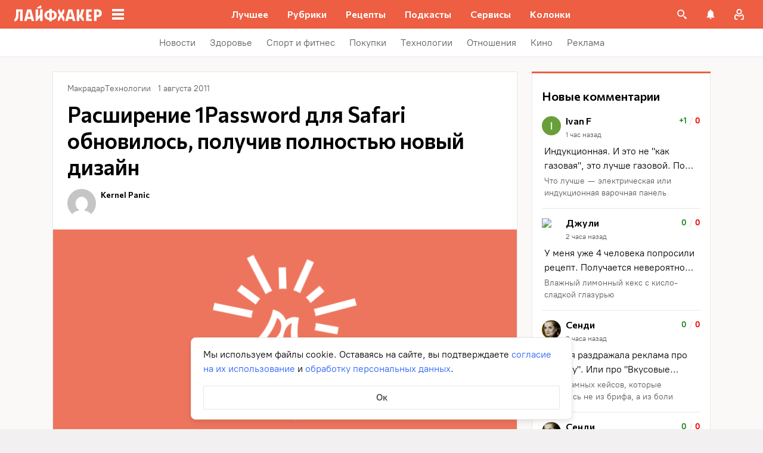

--- FILE ---
content_type: text/plain; charset=utf-8
request_url: https://views.lifehacker.ru/get/
body_size: 272
content:
{"status":"ok","viewsCounts":{"2119319":"100","2123285":"0","2123366":"100","2123895":"100","2124328":"100","2124679":"100","2124884":"100","2124984":"100","2125018":"100","2125030":"100","2125701":"100","2125821":"100","2125866":"0","747284":"862800","76329":"14573200"}}

--- FILE ---
content_type: application/javascript
request_url: https://lifehacker.ru/_nuxt/v7.6-BWd0lKTO.js
body_size: 1127
content:
import{bK as F,bT as V,cF as $,eq as w,cx as z,bj as B,er as C,es as J}from"./v7.6-rHv1dXoU.js";try{let t=typeof window<"u"?window:typeof global<"u"?global:typeof globalThis<"u"?globalThis:typeof self<"u"?self:{},i=new t.Error().stack;i&&(t._sentryDebugIds=t._sentryDebugIds||{},t._sentryDebugIds[i]="cc4aa4e9-363b-4695-8ac8-7650df02451e",t._sentryDebugIdIdentifier="sentry-dbid-cc4aa4e9-363b-4695-8ac8-7650df02451e")}catch{}const G=()=>{var f,_;const t=F().name,i=V(),e=$().currentArticle,k=t==="single"||t==="preview",{title:s,description:r,robots:S,canonical:a,schema_graph:D="",og:{image:l}={},schema_recipe:d,schema_howto:u,schema_faq:g}=i.currentSeo,h=D.replace(/<script.*?>(.*)<\/script>/,"$1"),y=[];if(k&&e){const{categories:b,author:{name:j},date:I,isAdvertising:H,isPromo:L,tags:M}=e,o=(n,q)=>{y.push({key:n,name:n,content:q})};o("lh_author",j);const c=b.find(n=>n.url.includes("topics/")),A=(c==null?void 0:c.title)??"null";o("lh_category",A);const p=b.find(n=>n.url.includes("stream/")),P=(p==null?void 0:p.title)??"null";o("lh_stream",P);const v=["noad","nozen","hide","noturbo","noadsense"],x=((f=M.filter(n=>!v.includes(n.title))[0])==null?void 0:f.title)??"null";o("lh_tag",x),o("lh_partner",H||L?"Партнёрский материал":"null");const E=w(new Date(1e3*I));o("lh_published_time",E);const T=((_=e==null?void 0:e.meta)==null?void 0:_.lh_first_published_time)||null,O=T!==null?w(new Date(T*1e3)):"null";o("lh_first_published_time",O)}const m=[{key:"canonical",rel:"canonical",href:a},{key:"image_src",rel:"image_src",href:l}];e!=null&&e.ampEnabled&&m.push({key:"amphtml",rel:"amphtml",href:`${z(a)}amp/`}),B({link:m,title:C().value?"Страница не найдена - Лайфхакер":s,meta:[{key:"og:title",property:"og:title",content:s},{key:"og:image",property:"og:image",content:l??""},{key:"og:description",property:"og:description",content:r},{key:"og:url",property:"og:url",content:a},{key:"description",name:"description",content:r},{key:"twitter:title",property:"twitter:title",content:s},{key:"twitter:description",property:"twitter:description",content:r},{key:"twitter:card",property:"twitter:card",content:"summary_large_image"},{key:"twitter:image",property:"twitter:image",content:l??""},{key:"robots",name:"robots",content:J(t)?"noindex, nofollow":S},{key:"lh_page_title",name:"lh_page_title",content:s},...y],script:[...h?[{type:"application/ld+json",innerHTML:h}]:[],...e!=null&&e.jsonLD?[{type:"application/ld+json",innerHTML:e==null?void 0:e.jsonLD}]:[],...d?[{type:"application/ld+json",innerHTML:d}]:[],...u?[{type:"application/ld+json",innerHTML:u}]:[],...g?[{type:"application/ld+json",innerHTML:g}]:[]]})};export{G as u};
//# sourceMappingURL=v7.6-BWd0lKTO.js.map
